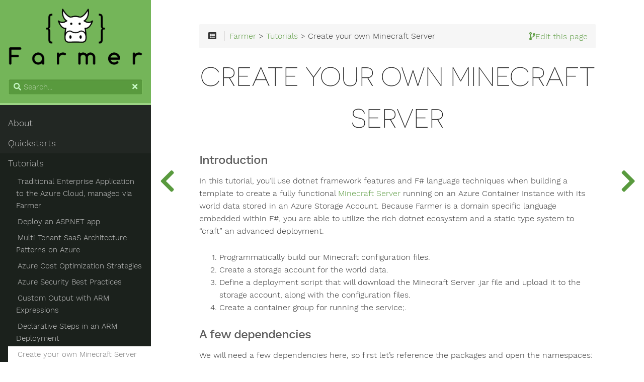

--- FILE ---
content_type: text/html; charset=utf-8
request_url: https://compositionalit.github.io/farmer/tutorials/minecraft-server-aci/
body_size: 10958
content:
<!doctype html><html lang=en class="js csstransforms3d"><head><meta charset=utf-8><meta name=viewport content="width=device-width,initial-scale=1"><meta name=generator content="Hugo 0.68.3"><meta name=description content="Farmer - Making repeatable Azure deployments easy!"><link rel=icon href=/farmer/images/farmer-favicon.png type=image/png><title>Create your own Minecraft Server :: Farmer</title><link href=/farmer/css/nucleus.css?1764939373 rel=stylesheet><link href=/farmer/css/fontawesome-all.min.css?1764939373 rel=stylesheet><link href=/farmer/css/hybrid.css?1764939373 rel=stylesheet><link href=/farmer/css/featherlight.min.css?1764939373 rel=stylesheet><link href=/farmer/css/perfect-scrollbar.min.css?1764939373 rel=stylesheet><link href=/farmer/css/auto-complete.css?1764939373 rel=stylesheet><link href=/farmer/css/atom-one-dark-reasonable.css?1764939373 rel=stylesheet><link href=/farmer/css/theme.css?1764939373 rel=stylesheet><link href=/farmer/css/hugo-theme.css?1764939373 rel=stylesheet><link href=/farmer/css/theme-green.css?1764939373 rel=stylesheet><script src=/farmer/js/jquery-3.3.1.min.js?1764939373></script><style>:root #header+#content>#left>#rlblock_left{display:none!important}</style></head><body data-url=/farmer/tutorials/minecraft-server-aci/><nav id=sidebar><div id=header-wrapper><div id=header><img src=/farmer/images/logo.png></div><div class=searchbox><label for=search-by><i class="fas fa-search"></i></label><input data-search-input id=search-by type=search placeholder=Search...>
<span data-search-clear><i class="fas fa-times"></i></span></div><script type=text/javascript src=/farmer/js/lunr.min.js?1764939373></script><script type=text/javascript src=/farmer/js/auto-complete.js?1764939373></script><script type=text/javascript>var baseurl="https:\/\/compositionalit.github.io\/farmer\/";</script><script type=text/javascript src=/farmer/js/search.js?1764939373></script></div><div class=highlightable><ul class=topics><li data-nav-id=/farmer/about/ title=About class=dd-item><a href=/farmer/about/>About</a></li><li data-nav-id=/farmer/quickstarts/ title=Quickstarts class=dd-item><a href=/farmer/quickstarts/>Quickstarts</a><ul><li data-nav-id=/farmer/quickstarts/quickstart-1/ title="Your first Farmer template" class=dd-item><a href=/farmer/quickstarts/quickstart-1/>Your first Farmer template</a></li><li data-nav-id=/farmer/quickstarts/quickstart-2/ title="Working with multiple resources" class=dd-item><a href=/farmer/quickstarts/quickstart-2/>Working with multiple resources</a></li><li data-nav-id=/farmer/quickstarts/quickstart-3/ title="Deploying to Azure" class=dd-item><a href=/farmer/quickstarts/quickstart-3/>Deploying to Azure</a></li><li data-nav-id=/farmer/quickstarts/template/ title="The Farmer .NET Template" class=dd-item><a href=/farmer/quickstarts/template/>The Farmer .NET Template</a></li></ul></li><li data-nav-id=/farmer/tutorials/ title=Tutorials class="dd-item
parent"><a href=/farmer/tutorials/>Tutorials</a><ul><li data-nav-id=/farmer/tutorials/traditional-ea/ title="Traditional Enterprise Application to the Azure Cloud, managed via Farmer" class=dd-item><a href=/farmer/tutorials/traditional-ea/>Traditional Enterprise Application to the Azure Cloud, managed via Farmer</a></li><li data-nav-id=/farmer/tutorials/webapp-deploy/ title="Deploy an ASP.NET app" class=dd-item><a href=/farmer/tutorials/webapp-deploy/>Deploy an ASP.NET app</a></li><li data-nav-id=/farmer/tutorials/multi-tenant-saas-architecture/ title="Multi-Tenant SaaS Architecture Patterns on Azure" class=dd-item><a href=/farmer/tutorials/multi-tenant-saas-architecture/>Multi-Tenant SaaS Architecture Patterns on Azure</a></li><li data-nav-id=/farmer/tutorials/azure-cost-optimization/ title="Azure Cost Optimization Strategies" class=dd-item><a href=/farmer/tutorials/azure-cost-optimization/>Azure Cost Optimization Strategies</a></li><li data-nav-id=/farmer/tutorials/azure-security-best-practices/ title="Azure Security Best Practices" class=dd-item><a href=/farmer/tutorials/azure-security-best-practices/>Azure Security Best Practices</a></li><li data-nav-id=/farmer/tutorials/custom-output/ title="Custom Output with ARM Expressions" class=dd-item><a href=/farmer/tutorials/custom-output/>Custom Output with ARM Expressions</a></li><li data-nav-id=/farmer/tutorials/keyvault-certs/ title="Declarative Steps in an ARM Deployment" class=dd-item><a href=/farmer/tutorials/keyvault-certs/>Declarative Steps in an ARM Deployment</a></li><li data-nav-id=/farmer/tutorials/minecraft-server-aci/ title="Create your own Minecraft Server" class="dd-item active"><a href=/farmer/tutorials/minecraft-server-aci/>Create your own Minecraft Server</a></li><li data-nav-id=/farmer/tutorials/aci-fsx/ title="F# Script in a Container Group" class=dd-item><a href=/farmer/tutorials/aci-fsx/>F# Script in a Container Group</a></li><li data-nav-id=/farmer/tutorials/cosmos-backed-webapp/ title="Cosmos-backed Web App" class=dd-item><a href=/farmer/tutorials/cosmos-backed-webapp/>Cosmos-backed Web App</a></li><li data-nav-id=/farmer/tutorials/multiple-web-apps/ title="Multiple web apps" class=dd-item><a href=/farmer/tutorials/multiple-web-apps/>Multiple web apps</a></li><li data-nav-id=/farmer/tutorials/serverless-etl/ title="Serverless ETL" class=dd-item><a href=/farmer/tutorials/serverless-etl/>Serverless ETL</a></li><li data-nav-id=/farmer/tutorials/web-storage-keyvault/ title="Web App Secrets with KeyVault" class=dd-item><a href=/farmer/tutorials/web-storage-keyvault/>Web App Secrets with KeyVault</a></li></ul></li><li data-nav-id=/farmer/api-overview/ title="API Overview" class=dd-item><a href=/farmer/api-overview/>API Overview</a><ul><li data-nav-id=/farmer/api-overview/template-generation/ title="Generating templates" class=dd-item><a href=/farmer/api-overview/template-generation/>Generating templates</a></li><li data-nav-id=/farmer/api-overview/expressions/ title="ARM Expressions" class=dd-item><a href=/farmer/api-overview/expressions/>ARM Expressions</a></li><li data-nav-id=/farmer/api-overview/parameters/ title="Parameters and Variables" class=dd-item><a href=/farmer/api-overview/parameters/>Parameters and Variables</a></li><li data-nav-id=/farmer/api-overview/basic-types/ title="Basic Types" class=dd-item><a href=/farmer/api-overview/basic-types/>Basic Types</a></li><li data-nav-id=/farmer/api-overview/dependencies/ title=Dependencies class=dd-item><a href=/farmer/api-overview/dependencies/>Dependencies</a></li><li data-nav-id=/farmer/api-overview/outputs/ title=Outputs class=dd-item><a href=/farmer/api-overview/outputs/>Outputs</a></li><li data-nav-id=/farmer/api-overview/resources/ title=Resources class=dd-item><a href=/farmer/api-overview/resources/>Resources</a><ul><li data-nav-id=/farmer/api-overview/resources/prometheus-rule-group/ title="Alert Management - Prometheus Rule Groups" class=dd-item><a href=/farmer/api-overview/resources/prometheus-rule-group/>Alert Management - Prometheus Rule Groups</a></li><li data-nav-id=/farmer/api-overview/resources/data-collection/ title="Azure Monitor - Data Collection" class=dd-item><a href=/farmer/api-overview/resources/data-collection/>Azure Monitor - Data Collection</a></li><li data-nav-id=/farmer/api-overview/resources/b2c-tenant/ title="B2C Tenant" class=dd-item><a href=/farmer/api-overview/resources/b2c-tenant/>B2C Tenant</a></li><li data-nav-id=/farmer/api-overview/resources/action-group/ title="App Insights - Action Group" class=dd-item><a href=/farmer/api-overview/resources/action-group/>App Insights - Action Group</a></li><li data-nav-id=/farmer/api-overview/resources/application-gateway/ title="Application Gateway" class=dd-item><a href=/farmer/api-overview/resources/application-gateway/>Application Gateway</a></li><li data-nav-id=/farmer/api-overview/resources/alert/ title="App Insights - Alerts" class=dd-item><a href=/farmer/api-overview/resources/alert/>App Insights - Alerts</a></li><li data-nav-id=/farmer/api-overview/resources/availability-tests/ title="App Insights - Availability Tests" class=dd-item><a href=/farmer/api-overview/resources/availability-tests/>App Insights - Availability Tests</a></li><li data-nav-id=/farmer/api-overview/resources/azure-firewall/ title="Azure Firewall" class=dd-item><a href=/farmer/api-overview/resources/azure-firewall/>Azure Firewall</a></li><li data-nav-id=/farmer/api-overview/resources/aks-cluster/ title="AKS Cluster" class=dd-item><a href=/farmer/api-overview/resources/aks-cluster/>AKS Cluster</a></li><li data-nav-id=/farmer/api-overview/resources/app-insights/ title="App Insights" class=dd-item><a href=/farmer/api-overview/resources/app-insights/>App Insights</a></li><li data-nav-id=/farmer/api-overview/resources/bing-search/ title="Bing Search" class=dd-item><a href=/farmer/api-overview/resources/bing-search/>Bing Search</a></li><li data-nav-id=/farmer/api-overview/resources/bastion-host/ title="Bastion Host" class=dd-item><a href=/farmer/api-overview/resources/bastion-host/>Bastion Host</a></li><li data-nav-id=/farmer/api-overview/resources/container-apps/ title="Container Apps" class=dd-item><a href=/farmer/api-overview/resources/container-apps/>Container Apps</a></li><li data-nav-id=/farmer/api-overview/resources/communication-services/ title="Communication Services" class=dd-item><a href=/farmer/api-overview/resources/communication-services/>Communication Services</a></li><li data-nav-id=/farmer/api-overview/resources/container-group/ title="Container Group" class=dd-item><a href=/farmer/api-overview/resources/container-group/>Container Group</a></li><li data-nav-id=/farmer/api-overview/resources/container-registry/ title="Container Registry" class=dd-item><a href=/farmer/api-overview/resources/container-registry/>Container Registry</a></li><li data-nav-id=/farmer/api-overview/resources/cognitive-services/ title="Cognitive Services" class=dd-item><a href=/farmer/api-overview/resources/cognitive-services/>Cognitive Services</a></li><li data-nav-id=/farmer/api-overview/resources/cosmos-db/ title="Cosmos DB" class=dd-item><a href=/farmer/api-overview/resources/cosmos-db/>Cosmos DB</a></li><li data-nav-id=/farmer/api-overview/resources/cdn/ title=CDN class=dd-item><a href=/farmer/api-overview/resources/cdn/>CDN</a></li><li data-nav-id=/farmer/api-overview/resources/dns-resolver/ title="DNS Resolver" class=dd-item><a href=/farmer/api-overview/resources/dns-resolver/>DNS Resolver</a></li><li data-nav-id=/farmer/api-overview/resources/dashboard/ title=Dashboard class=dd-item><a href=/farmer/api-overview/resources/dashboard/>Dashboard</a></li><li data-nav-id=/farmer/api-overview/resources/databricks-workspace/ title="Databricks Workspace" class=dd-item><a href=/farmer/api-overview/resources/databricks-workspace/>Databricks Workspace</a></li><li data-nav-id=/farmer/api-overview/resources/deployment-script/ title="Deployment Script" class=dd-item><a href=/farmer/api-overview/resources/deployment-script/>Deployment Script</a></li><li data-nav-id=/farmer/api-overview/resources/dns/ title="DNS Zone" class=dd-item><a href=/farmer/api-overview/resources/dns/>DNS Zone</a></li><li data-nav-id=/farmer/api-overview/resources/data-lake/ title="Data Lake" class=dd-item><a href=/farmer/api-overview/resources/data-lake/>Data Lake</a></li><li data-nav-id=/farmer/api-overview/resources/diagnosticsetting/ title="Diagnostic Settings" class=dd-item><a href=/farmer/api-overview/resources/diagnosticsetting/>Diagnostic Settings</a></li><li data-nav-id=/farmer/api-overview/resources/dedicated-hosts/ title="Dedicated Hosts" class=dd-item><a href=/farmer/api-overview/resources/dedicated-hosts/>Dedicated Hosts</a></li><li data-nav-id=/farmer/api-overview/resources/route-tables/ title="Route Tables" class=dd-item><a href=/farmer/api-overview/resources/route-tables/>Route Tables</a></li><li data-nav-id=/farmer/api-overview/resources/nat-gateway/ title="NAT Gateway" class=dd-item><a href=/farmer/api-overview/resources/nat-gateway/>NAT Gateway</a></li><li data-nav-id=/farmer/api-overview/resources/event-grid/ title="Event Grid" class=dd-item><a href=/farmer/api-overview/resources/event-grid/>Event Grid</a></li><li data-nav-id=/farmer/api-overview/resources/express-route/ title=ExpressRoute class=dd-item><a href=/farmer/api-overview/resources/express-route/>ExpressRoute</a></li><li data-nav-id=/farmer/api-overview/resources/event-hub/ title="Event Hub" class=dd-item><a href=/farmer/api-overview/resources/event-hub/>Event Hub</a></li><li data-nav-id=/farmer/api-overview/resources/network-interface/ title="Network Interface" class=dd-item><a href=/farmer/api-overview/resources/network-interface/>Network Interface</a></li><li data-nav-id=/farmer/api-overview/resources/route-server/ title="Route Server" class=dd-item><a href=/farmer/api-overview/resources/route-server/>Route Server</a></li><li data-nav-id=/farmer/api-overview/resources/functions/ title=Functions class=dd-item><a href=/farmer/api-overview/resources/functions/>Functions</a></li><li data-nav-id=/farmer/api-overview/resources/iot-hub/ title="IOT Hub" class=dd-item><a href=/farmer/api-overview/resources/iot-hub/>IOT Hub</a></li><li data-nav-id=/farmer/api-overview/resources/gallery/ title=Gallery class=dd-item><a href=/farmer/api-overview/resources/gallery/>Gallery</a></li><li data-nav-id=/farmer/api-overview/resources/image-template/ title="Image Template" class=dd-item><a href=/farmer/api-overview/resources/image-template/>Image Template</a></li><li data-nav-id=/farmer/api-overview/resources/keyvault/ title="Key Vault" class=dd-item><a href=/farmer/api-overview/resources/keyvault/>Key Vault</a></li><li data-nav-id=/farmer/api-overview/resources/private-endpoint/ title="Private Endpoint" class=dd-item><a href=/farmer/api-overview/resources/private-endpoint/>Private Endpoint</a></li><li data-nav-id=/farmer/api-overview/resources/private-link-service/ title="Private Link Service" class=dd-item><a href=/farmer/api-overview/resources/private-link-service/>Private Link Service</a></li><li data-nav-id=/farmer/api-overview/resources/logic-apps/ title="Logic Apps" class=dd-item><a href=/farmer/api-overview/resources/logic-apps/>Logic Apps</a></li><li data-nav-id=/farmer/api-overview/resources/load-balancer/ title="Load Balancer" class=dd-item><a href=/farmer/api-overview/resources/load-balancer/>Load Balancer</a></li><li data-nav-id=/farmer/api-overview/resources/loganalytics/ title="Log Analytics" class=dd-item><a href=/farmer/api-overview/resources/loganalytics/>Log Analytics</a></li><li data-nav-id=/farmer/api-overview/resources/managed-identity/ title="Managed Identity" class=dd-item><a href=/farmer/api-overview/resources/managed-identity/>Managed Identity</a></li><li data-nav-id=/farmer/api-overview/resources/maps/ title=Maps class=dd-item><a href=/farmer/api-overview/resources/maps/>Maps</a></li><li data-nav-id=/farmer/api-overview/resources/nsg/ title="Network Security Group" class=dd-item><a href=/farmer/api-overview/resources/nsg/>Network Security Group</a></li><li data-nav-id=/farmer/api-overview/resources/operations-management/ title="Operations Management" class=dd-item><a href=/farmer/api-overview/resources/operations-management/>Operations Management</a></li><li data-nav-id=/farmer/api-overview/resources/postgresql/ title=PostgreSQL class=dd-item><a href=/farmer/api-overview/resources/postgresql/>PostgreSQL</a></li><li data-nav-id=/farmer/api-overview/resources/redis/ title="Redis Cache" class=dd-item><a href=/farmer/api-overview/resources/redis/>Redis Cache</a></li><li data-nav-id=/farmer/api-overview/resources/resource-group/ title="Resource Group" class=dd-item><a href=/farmer/api-overview/resources/resource-group/>Resource Group</a></li><li data-nav-id=/farmer/api-overview/resources/signalr/ title=SignalR class=dd-item><a href=/farmer/api-overview/resources/signalr/>SignalR</a></li><li data-nav-id=/farmer/api-overview/resources/search/ title=Search class=dd-item><a href=/farmer/api-overview/resources/search/>Search</a></li><li data-nav-id=/farmer/api-overview/resources/service-bus/ title="Service Bus" class=dd-item><a href=/farmer/api-overview/resources/service-bus/>Service Bus</a></li><li data-nav-id=/farmer/api-overview/resources/sql/ title="SQL Azure" class=dd-item><a href=/farmer/api-overview/resources/sql/>SQL Azure</a></li><li data-nav-id=/farmer/api-overview/resources/static-web-app/ title="Static Web Apps" class=dd-item><a href=/farmer/api-overview/resources/static-web-app/>Static Web Apps</a></li><li data-nav-id=/farmer/api-overview/resources/storage-account/ title="Storage Account" class=dd-item><a href=/farmer/api-overview/resources/storage-account/>Storage Account</a></li><li data-nav-id=/farmer/api-overview/resources/traffic-manager/ title="Traffic Manager" class=dd-item><a href=/farmer/api-overview/resources/traffic-manager/>Traffic Manager</a></li><li data-nav-id=/farmer/api-overview/resources/virtual-machine/ title="Virtual Machine" class=dd-item><a href=/farmer/api-overview/resources/virtual-machine/>Virtual Machine</a></li><li data-nav-id=/farmer/api-overview/resources/virtual-hub/ title="Virtual Hub" class=dd-item><a href=/farmer/api-overview/resources/virtual-hub/>Virtual Hub</a></li><li data-nav-id=/farmer/api-overview/resources/vnet/ title="Virtual Network" class=dd-item><a href=/farmer/api-overview/resources/vnet/>Virtual Network</a></li><li data-nav-id=/farmer/api-overview/resources/virtual-wan/ title="Virtual WAN" class=dd-item><a href=/farmer/api-overview/resources/virtual-wan/>Virtual WAN</a></li><li data-nav-id=/farmer/api-overview/resources/vnet-gateway/ title="Virtual Network Gateway" class=dd-item><a href=/farmer/api-overview/resources/vnet-gateway/>Virtual Network Gateway</a></li><li data-nav-id=/farmer/api-overview/resources/vm-scale-set/ title="Virtual Machine Scale Set" class=dd-item><a href=/farmer/api-overview/resources/vm-scale-set/>Virtual Machine Scale Set</a></li><li data-nav-id=/farmer/api-overview/resources/disk/ title=Disk class=dd-item><a href=/farmer/api-overview/resources/disk/>Disk</a></li><li data-nav-id=/farmer/api-overview/resources/web-app/ title="Web App" class=dd-item><a href=/farmer/api-overview/resources/web-app/>Web App</a></li><li data-nav-id=/farmer/api-overview/resources/autoscale-settings/ title="Autoscale Settings" class=dd-item><a href=/farmer/api-overview/resources/autoscale-settings/>Autoscale Settings</a></li></ul></li></ul></li><li data-nav-id=/farmer/arm-vs-farmer/ title="Farmer and ARM" class=dd-item><a href=/farmer/arm-vs-farmer/>Farmer and ARM</a></li><li data-nav-id=/farmer/deployment-guidance/ title="Deployment Guidance" class=dd-item><a href=/farmer/deployment-guidance/>Deployment Guidance</a></li><li data-nav-id=/farmer/support/ title="Commercial Support" class=dd-item><a href=/farmer/support/>Commercial Support</a></li><li data-nav-id=/farmer/testimonials/ title=Testimonials class=dd-item><a href=/farmer/testimonials/>Testimonials</a></li><li data-nav-id=/farmer/links/ title=Links class=dd-item><a href=/farmer/links/>Links</a></li><li data-nav-id=/farmer/contributing/ title=Contributing class=dd-item><a href=/farmer/contributing/>Contributing</a><ul><li data-nav-id=/farmer/contributing/arm-basics/ title="ARM Basics" class=dd-item><a href=/farmer/contributing/arm-basics/>ARM Basics</a></li><li data-nav-id=/farmer/contributing/outputs-and-expressions/ title="Outputs and ARM Expressions" class=dd-item><a href=/farmer/contributing/outputs-and-expressions/>Outputs and ARM Expressions</a></li><li data-nav-id=/farmer/contributing/create-pull-requests/ title="Creating Pull Requests" class=dd-item><a href=/farmer/contributing/create-pull-requests/>Creating Pull Requests</a></li><li data-nav-id=/farmer/contributing/adding-resources/ title="Supporting a new ARM Resource" class=dd-item><a href=/farmer/contributing/adding-resources/>Supporting a new ARM Resource</a><ul><li data-nav-id=/farmer/contributing/adding-resources/1-the-farmer-pipline/ title="1. The Farmer Pipeline" class=dd-item><a href=/farmer/contributing/adding-resources/1-the-farmer-pipline/>1. The Farmer Pipeline</a></li><li data-nav-id=/farmer/contributing/adding-resources/2-iarm-resource/ title="2. The IArmResource" class=dd-item><a href=/farmer/contributing/adding-resources/2-iarm-resource/>2. The IArmResource</a></li><li data-nav-id=/farmer/contributing/adding-resources/3-ibuilder/ title="3. The IBuilder interface" class=dd-item><a href=/farmer/contributing/adding-resources/3-ibuilder/>3. The IBuilder interface</a></li><li data-nav-id=/farmer/contributing/adding-resources/4-creating-builder-syntax/ title="4. Providing Builder syntax" class=dd-item><a href=/farmer/contributing/adding-resources/4-creating-builder-syntax/>4. Providing Builder syntax</a></li><li data-nav-id=/farmer/contributing/adding-resources/5-unit-testing/ title="5. Unit Testing" class=dd-item><a href=/farmer/contributing/adding-resources/5-unit-testing/>5. Unit Testing</a></li></ul></li></ul></li><li data-nav-id=/farmer/faq/ title=FAQs class=dd-item><a href=/farmer/faq/>FAQs</a></li></ul><section id=shortcuts><h3>More</h3><ul><li><a class=padding href=https://github.com/compositionalit/farmer><i class="fab fa-fw fa-github"></i>GitHub repo</a></li><li><a class=padding href=https://www.nuget.org/packages/Farmer/><i class="fab fa-fw fa-microsoft"></i>Nuget</a></li><li><a class=padding href=https://compositional-it.com><img src=/farmer/images/cit.png></img> Compositional IT</a></li></ul></section><section id=footer></section></div></nav><section id=body><div id=overlay></div><div class="padding highlightable"><div><div id=top-bar><div id=top-github-link><a class=github-link title="Edit this page" href=https://github.com/CompositionalIT/farmer/tree/master/docs/content/tutorials/minecraft-server-aci.md target=blank><i class="fas fa-code-branch"></i><span id=top-github-link-text>Edit this page</span></a></div><div id=breadcrumbs itemscope itemtype=http://data-vocabulary.org/Breadcrumb><span id=sidebar-toggle-span><a href=# id=sidebar-toggle data-sidebar-toggle><i class="fas fa-bars"></i></a></span><span id=toc-menu><i class="fas fa-list-alt"></i></span><span class=links><a href=/farmer/>Farmer</a> > <a href=/farmer/tutorials/>Tutorials</a> > Create your own Minecraft Server</span></div><div class=progress><div class=wrapper><nav id=TableOfContents><ul><li><ul><li></li></ul></li></ul></nav></div></div></div></div><div id=head-tags></div><div id=body-inner><h1>Create your own Minecraft Server</h1><h4 id=introduction>Introduction</h4><p>In this tutorial, you&rsquo;ll use dotnet framework features and F# language techniques when building a template to create a fully functional <a href=https://www.minecraft.net>Minecraft Server</a> running on an Azure Container Instance with its world data stored in an Azure Storage Account. Because Farmer is a domain specific language embedded within F#, you are able to utilize the rich dotnet ecosystem and a static type system to &ldquo;craft&rdquo; an advanced deployment.</p><ol><li>Programmatically build our Minecraft configuration files.</li><li>Create a storage account for the world data.</li><li>Define a deployment script that will download the Minecraft Server .jar file and upload it to the storage account, along with the configuration files.</li><li>Create a container group for running the service;.</li></ol><h4 id=a-few-dependencies>A few dependencies</h4><p>We will need a few dependencies here, so first let&rsquo;s reference the packages and open the namespaces:</p><ul><li>Farmer - for building that Azure resources and deployment template.</li><li>MinecraftConfig - for building the server configuration files.</li><li>FSharp.Data - for scraping the server download page for the current version of the server .jar file.</li></ul><div class=highlight><pre style=color:#f8f8f2;background-color:#272822;-moz-tab-size:4;-o-tab-size:4;tab-size:4><code class=language-fsharp data-lang=fsharp><span style=color:#f92672>#</span>r <span style=color:#e6db74>&#34;nuget: Farmer&#34;</span>
<span style=color:#f92672>#</span>r <span style=color:#e6db74>&#34;nuget: MinecraftConfig&#34;</span>
<span style=color:#f92672>#</span>r <span style=color:#e6db74>&#34;nuget: FSharp.Data&#34;</span>

<span style=color:#66d9ef>open</span> System
<span style=color:#66d9ef>open</span> Farmer
<span style=color:#66d9ef>open</span> Farmer.Builders
<span style=color:#66d9ef>open</span> FSharp.Data
<span style=color:#66d9ef>open</span> MinecraftConfig
</code></pre></div><h4 id=building-the-minecraft-server-configuration-files>Building the Minecraft server configuration files</h4><p>Deploying infrastructure often also means building configuration files, and Minecraft is no different. There are four critical files for a server:</p><ul><li>ops.json - this includes the list of operators that can manage the server.</li><li>whitelist.json - this includes a list of gamers who are allowed to use the server.</li><li>eula.txt - this indicates that you&rsquo;ve accepted the <a href=https://www.minecraft.net/en-us/eula/>End User License Agreement</a> for running a Minecraft Server, and you should read this since downloading and using the game implies you agree with it.</li><li>server.properties - the server is a Java application, and this is the configuration for the application itself.</li></ul><p>First we build a list of users that we will allow on our server. We&rsquo;ll use this list to build both the ops.json (operators) and whitelist.json (allowed gamers), so we will indicate which ones are operators.</p><div class=highlight><pre style=color:#f8f8f2;background-color:#272822;-moz-tab-size:4;-o-tab-size:4;tab-size:4><code class=language-fsharp data-lang=fsharp><span style=color:#66d9ef>let</span> operator <span style=color:#f92672>=</span> <span style=color:#66d9ef>true</span>
<span style=color:#e6db74>/// Our list of Minecraft users - their username, uuid, and whether or not they are an operator.
</span><span style=color:#e6db74></span><span style=color:#66d9ef>let</span> minecrafters <span style=color:#f92672>=</span> <span style=color:#f92672>[</span>
        <span style=color:#e6db74>&#34;McUser1&#34;</span><span style=color:#f92672>,</span> <span style=color:#e6db74>&#34;a6a66bfb-6ff7-46e3-981e-518e6a3f0e71&#34;</span><span style=color:#f92672>,</span> operator
        <span style=color:#e6db74>&#34;McUser2&#34;</span><span style=color:#f92672>,</span> <span style=color:#e6db74>&#34;d3f2e456-d6a4-47ac-a7f0-41a4dc8ed156&#34;</span><span style=color:#f92672>,</span> <span style=color:#f92672>not</span> operator
        <span style=color:#e6db74>&#34;McUser3&#34;</span><span style=color:#f92672>,</span> <span style=color:#e6db74>&#34;ceb50330-681a-4d9d-8e84-f76133d0fd28&#34;</span><span style=color:#f92672>,</span> <span style=color:#f92672>not</span> operator
    <span style=color:#f92672>]</span>
</code></pre></div><p>Now we build the whitelist.json and ops.json files - the MinecraftConfig application handles formatting the configuration file, we just need to map from our list of <code>minecrafters</code> to the lists of the records for the whitelist and the operator. <code>whitelist</code> holds the contents of our whitelist.json file, and <code>ops</code> hosts the contents of the ops.json file. We will write use those later.</p><div class=highlight><pre style=color:#f8f8f2;background-color:#272822;-moz-tab-size:4;-o-tab-size:4;tab-size:4><code class=language-fsharp data-lang=fsharp><span style=color:#e6db74>/// Let&#39;s allow our list of minecrafters on the whitelist.
</span><span style=color:#e6db74></span><span style=color:#66d9ef>let</span> whitelist <span style=color:#f92672>=</span>
    minecrafters
    <span style=color:#f92672>|&gt;</span> List.map <span style=color:#f92672>(</span><span style=color:#66d9ef>fun</span> <span style=color:#f92672>(</span>name<span style=color:#f92672>,</span> uuid<span style=color:#f92672>,</span> <span style=color:#f92672>_)</span> <span style=color:#f92672>-&gt;</span> <span style=color:#f92672>{</span> Name<span style=color:#f92672>=</span>name<span style=color:#f92672>;</span> Uuid<span style=color:#f92672>=</span>uuid <span style=color:#f92672>})</span>
    <span style=color:#f92672>|&gt;</span> Whitelist.format

<span style=color:#e6db74>/// Filter the minecrafters that aren&#39;t operators.
</span><span style=color:#e6db74></span><span style=color:#66d9ef>let</span> ops <span style=color:#f92672>=</span>
    minecrafters
    <span style=color:#f92672>|&gt;</span> List.filter <span style=color:#f92672>(</span><span style=color:#66d9ef>fun</span> <span style=color:#f92672>(_,</span> <span style=color:#f92672>_,</span> op<span style=color:#f92672>)</span> <span style=color:#f92672>-&gt;</span> op<span style=color:#f92672>)</span> <span style=color:#75715e>// Filter anyone that isn&#39;t an operator
</span><span style=color:#75715e></span>    <span style=color:#f92672>|&gt;</span> List.map <span style=color:#f92672>(</span><span style=color:#66d9ef>fun</span> <span style=color:#f92672>(</span>name<span style=color:#f92672>,</span> uuid<span style=color:#f92672>,</span> <span style=color:#f92672>_)</span> <span style=color:#f92672>-&gt;</span> <span style=color:#f92672>{</span> Name<span style=color:#f92672>=</span>name<span style=color:#f92672>;</span> Level<span style=color:#f92672>=</span>OperatorLevel.Level4<span style=color:#f92672>;</span> Uuid<span style=color:#f92672>=</span>uuid <span style=color:#f92672>})</span>
    <span style=color:#f92672>|&gt;</span> Ops.format
</code></pre></div><p>And we can generate an accepted EULA, storing this content in <code>eula</code>.</p><div class=highlight><pre style=color:#f8f8f2;background-color:#272822;-moz-tab-size:4;-o-tab-size:4;tab-size:4><code class=language-fsharp data-lang=fsharp><span style=color:#e6db74>/// And accept the EULA.
</span><span style=color:#e6db74></span><span style=color:#66d9ef>let</span> eula <span style=color:#f92672>=</span> Eula.format <span style=color:#66d9ef>true</span>
</code></pre></div><p>Now we need a few properties that are used both for the server.properties and for the resulting infrastructure. The <code>worldName</code> tells Minecraft where to store the world data. Since this will be mounted to an Azure Storage File share, we create a binding for it to make sure the name we use in the server.properties file matches what we use in the storage account.</p><p>The same is true for the <code>serverPort</code>, which is both used in the server.properties file and must be exposed publicly on the Azure Container Group.</p><p>The name of the storage account is used in three places: the storage account itself, in the deployment script that will upload files to the storage account, and in the container group that will mount a volume from it. The <code>storageAccountName</code> can be referenced in all three uses.</p><div class=highlight><pre style=color:#f8f8f2;background-color:#272822;-moz-tab-size:4;-o-tab-size:4;tab-size:4><code class=language-fsharp data-lang=fsharp><span style=color:#e6db74>/// Add bindings for fields that are referenced in a few places
</span><span style=color:#e6db74>/// Name of the share for the world.
</span><span style=color:#e6db74></span><span style=color:#66d9ef>let</span> worldName <span style=color:#f92672>=</span> <span style=color:#e6db74>&#34;world1&#34;</span>
<span style=color:#e6db74>/// Port for this world
</span><span style=color:#e6db74></span><span style=color:#66d9ef>let</span> serverPort <span style=color:#f92672>=</span> 25565
<span style=color:#e6db74>/// Storage account name
</span><span style=color:#e6db74></span><span style=color:#66d9ef>let</span> storageAccountName <span style=color:#f92672>=</span> <span style=color:#e6db74>&#34;mcworlddata&#34;</span>
</code></pre></div><p>And now we create the server.properties file, storing it in <code>serverProperties</code>. With that, we completed generating all of the configuration files for the server and can move on to defining and deploying the infrastructure.</p><div class=highlight><pre style=color:#f8f8f2;background-color:#272822;-moz-tab-size:4;-o-tab-size:4;tab-size:4><code class=language-fsharp data-lang=fsharp><span style=color:#e6db74>/// Write the customized server properties.
</span><span style=color:#e6db74></span><span style=color:#66d9ef>let</span> serverProperties <span style=color:#f92672>=</span>
    <span style=color:#f92672>[</span>
        ServerPort serverPort
        RconPort <span style=color:#f92672>(</span>serverPort <span style=color:#f92672>+</span> 10<span style=color:#f92672>)</span>
        EnforceWhitelist <span style=color:#66d9ef>true</span>
        WhiteList <span style=color:#66d9ef>true</span>
        Motd <span style=color:#e6db74>&#34;Azure Minecraft Server&#34;</span>
        LevelName worldName
        Gamemode <span style=color:#e6db74>&#34;survival&#34;</span>
    <span style=color:#f92672>]</span>
    <span style=color:#f92672>|&gt;</span> ServerProperties.format
</code></pre></div><h4 id=creating-the-storage-account>Creating the Storage Account</h4><p>A Minecraft server stores some data for the world that is generated, and people play in. That data, along with the configuration files, is stored in a directory that must be accessible to the server. Azure Container Groups are able to attach an Azure Storage Account File share as a volume, so we will create a storage account with a file share.</p><div class=highlight><pre style=color:#f8f8f2;background-color:#272822;-moz-tab-size:4;-o-tab-size:4;tab-size:4><code class=language-fsharp data-lang=fsharp><span style=color:#e6db74>/// A storage account, with a file share for the server config and world data.
</span><span style=color:#e6db74></span><span style=color:#66d9ef>let</span> serverStorage <span style=color:#f92672>=</span> storageAccount <span style=color:#f92672>{</span>
    name storageAccountName
    sku Storage.Sku.Standard_LRS
    add_file_share_with_quota worldName 5<span style=color:#f92672>&lt;</span>Gb<span style=color:#f92672>&gt;</span>
<span style=color:#f92672>}</span>
</code></pre></div><h4 id=defining-the-deployment-script>Defining the Deployment Script</h4><p>There are some deployment orchestration tasks that cannot be fully represented by Azure resources, but we need ARM to carry them out for us. We can use <code>deploymentScripts</code> as an Azure resource to represent script execution. This allows us to specify orchestration properties, such as that ARM should execute this deployment script <em>after</em> the storage account is deployed.</p><p>The script itself runs in a temporary container that has the Azure CLI ready and authenticated with a user that has the &ldquo;Contributor&rdquo; role over everything in this deployment. This is helpful because it means our script runs as a user that can access the storage account to upload content.</p><p>We need this deployment script to do three things:</p><ol><li>Copy the configuration files to the storage account.</li><li>Download the current server.jar to the script container&rsquo;s temporary storage.</li><li>Upload the server.jar to the storage account.</li></ol><h5 id=embedding-configuration-files>Embedding Configuration Files</h5><p>First, we will tackle the configuration files. We are going to use F# to generate the CLI script, so we can actually embed these in the deployment script itself. To avoid any trouble with escaping characters for our script, we will encode all of the configuration files as base64 strings when we build the script, and then the script will decode the base64 data and write files out to the container file system where the Azure CLI can upload them.</p><ol><li>Convert each configuration file to base64.</li><li>Embed in shell script run by deployment.</li><li>When the deployment script runs, it will decode and save as files.</li><li>And then it will use <code>az storage file upload</code> to transfer them to the storage account.</li></ol><div class=highlight><pre style=color:#f8f8f2;background-color:#272822;-moz-tab-size:4;-o-tab-size:4;tab-size:4><code class=language-fsharp data-lang=fsharp><span style=color:#e6db74>/// A deployment script to create the config in the file share.
</span><span style=color:#e6db74></span><span style=color:#66d9ef>let</span> deployConfig <span style=color:#f92672>=</span>
    <span style=color:#75715e>// Helper function to base64 encode the files for embedding them in the
</span><span style=color:#75715e></span>    <span style=color:#75715e>// deployment script.
</span><span style=color:#75715e></span>    <span style=color:#66d9ef>let</span> b64 <span style=color:#f92672>(</span>s<span style=color:#f92672>:</span><span style=color:#66d9ef>string</span><span style=color:#f92672>)</span> <span style=color:#f92672>=</span>
        s <span style=color:#f92672>|&gt;</span> System.Text.Encoding.UTF8.GetBytes <span style=color:#f92672>|&gt;</span> Convert.ToBase64String

    <span style=color:#75715e>// Build a script that embeds the content of these files, writes to the
</span><span style=color:#75715e></span>    <span style=color:#75715e>// deploymentScript instance and then copies
</span><span style=color:#75715e></span>    <span style=color:#75715e>// to the storageAccount file share. We will include the contents of these
</span><span style=color:#75715e></span>    <span style=color:#75715e>// files as base64 encoded strings so there is no need to worry about
</span><span style=color:#75715e></span>    <span style=color:#75715e>// special characters in the embedded script.
</span><span style=color:#75715e></span>    <span style=color:#66d9ef>let</span> uploadConfig <span style=color:#f92672>=</span>
        <span style=color:#f92672>[</span>
            whitelist<span style=color:#f92672>,</span> Whitelist.Filename
            ops<span style=color:#f92672>,</span> Ops.Filename
            eula<span style=color:#f92672>,</span> Eula.Filename
            serverProperties<span style=color:#f92672>,</span> ServerProperties.Filename
        <span style=color:#f92672>]</span>
        <span style=color:#f92672>|&gt;</span> List.map <span style=color:#f92672>(</span><span style=color:#66d9ef>fun</span> <span style=color:#f92672>(</span>content<span style=color:#f92672>,</span> filename<span style=color:#f92672>)</span> <span style=color:#f92672>-&gt;</span>
                     <span style=color:#f92672>$</span><span style=color:#e6db74>&#34;echo {b64 content} | base64 -d &gt; {filename} &amp;&amp; az storage file upload --account-name {storageAccountName} --share-name {worldName} --source {filename}&#34;</span><span style=color:#f92672>)</span>

</code></pre></div><p>That seemed a bit complicated, but using the best of both F# and the Azure CLI, the actual code to do this is minimal. The <code>b64</code> function converts any string you give it to bytes, and then base64 encodes those bytes into a string we can embed in the script.</p><p>Next, we have a list that contains the contents of each configuration file paired with the filename we need to write. We map each of those items to an interpolated string, which is where F# can execute little bits of code when building the string. Within the interpolated string, we call the <code>b64</code> function to encode the contents of each file, which is what <code>$"echo {b64 content}"</code> does. When the script executes, it will pass that string into <code>base64 -d</code> which decides the base64 back into bytes that are written to a file. After each file is written, it&rsquo;s uploaded with <code>az storage file upload</code> which again uses interpolated string values to get the <code>storageAccountName</code>, <code>worldName</code>, and <code>filename</code> values.</p><h5 id=deploying-the-server-software>Deploying the Server Software</h5><p>Having embedded the configuration files, now we need to add a line to the script to download the Minecraft server.jar and upload it as well. Whenever a new Minecraft Server is released, they update this page with a link that is named for the server version.</p><p>Without F#, we would probably stop here and just use the link for whatever version is out today. But F# has nice toys for reading and exploring data, like FSharp.Data which can parse HTML files, so we&rsquo;re only a few lines away from scraping the download page for the link to the current version.</p><p>When this F# code is executed to build the ARM template, it will load the Download page, find the link starting with <code>minecraft_server</code>, and copy the URL from the <code>href</code> on that link. We will embed that URL into our deployment script as a parameter to a <code>curl</code> call, which will download the file before calling <code>az storage file upload</code> to copy the file to the storage account.</p><div class=highlight><pre style=color:#f8f8f2;background-color:#272822;-moz-tab-size:4;-o-tab-size:4;tab-size:4><code class=language-fsharp data-lang=fsharp>    <span style=color:#e6db74>/// The script will also need to download the server.jar and upload it.
</span><span style=color:#e6db74></span>    <span style=color:#66d9ef>let</span> uploadServerJar <span style=color:#f92672>=</span>
        <span style=color:#66d9ef>let</span> results <span style=color:#f92672>=</span> HtmlDocument.Load <span style=color:#e6db74>&#34;https://www.minecraft.net/en-us/download/server&#34;</span>
        <span style=color:#75715e>// Scrape for anchor tags from this download page.
</span><span style=color:#75715e></span>        results<span style=color:#f92672>.</span>Descendants <span style=color:#f92672>[</span><span style=color:#e6db74>&#34;a&#34;</span><span style=color:#f92672>]</span>
        <span style=color:#75715e>// where the inner text contains &#34;minecraft_server&#34; since that&#39;s what is
</span><span style=color:#75715e></span>        <span style=color:#75715e>// displayed on that link
</span><span style=color:#75715e></span>        <span style=color:#f92672>|&gt;</span> Seq.filter <span style=color:#f92672>(</span><span style=color:#66d9ef>fun</span> <span style=color:#f92672>(</span>x<span style=color:#f92672>:</span>HtmlNode<span style=color:#f92672>)</span> <span style=color:#f92672>-&gt;</span> x<span style=color:#f92672>.</span>InnerText()<span style=color:#f92672>.</span>StartsWith <span style=color:#e6db74>&#34;minecraft_server&#34;</span><span style=color:#f92672>)</span>
        <span style=color:#75715e>// And choose the &#34;href&#34; attribute if present
</span><span style=color:#75715e></span>        <span style=color:#f92672>|&gt;</span> Seq.choose<span style=color:#f92672>(</span><span style=color:#66d9ef>fun</span> <span style=color:#f92672>(</span>x<span style=color:#f92672>:</span>HtmlNode<span style=color:#f92672>)</span> <span style=color:#f92672>-&gt;</span> x<span style=color:#f92672>.</span>TryGetAttribute<span style=color:#f92672>(</span><span style=color:#e6db74>&#34;href&#34;</span><span style=color:#f92672>)</span> <span style=color:#f92672>|&gt;</span> Option.map<span style=color:#f92672>(</span><span style=color:#66d9ef>fun</span> <span style=color:#f92672>(</span>a<span style=color:#f92672>:</span>HtmlAttribute<span style=color:#f92672>)</span> <span style=color:#f92672>-&gt;</span> a<span style=color:#f92672>.</span>Value()<span style=color:#f92672>))</span>
        <span style=color:#f92672>|&gt;</span> Seq.head <span style=color:#75715e>// If it wasn&#39;t found, we&#39;ll get an error here.
</span><span style=color:#75715e></span>        <span style=color:#f92672>|&gt;</span> <span style=color:#f92672>(</span><span style=color:#66d9ef>fun</span> url <span style=color:#f92672>-&gt;</span> <span style=color:#f92672>$</span><span style=color:#e6db74>&#34;curl -O {url} &amp;&amp; az storage file upload --account-name {storageAccountName} --share-name {worldName} --source server.jar&#34;</span><span style=color:#f92672>)</span>
</code></pre></div><p>Now we have two lists:</p><ul><li><code>uploadConfig</code> is a list of the four lines of <code>bash</code> that will decode and then upload the configuration files to the storage account.</li><li><code>uploadServerJar</code> is a line of <code>bash</code> to download the server software and upload it to the storage account.</li></ul><p>We concat those lines together with a semicolon <code>;</code> to break up our commands, and we have a full script we can run. The <code>deploymentScript</code> resource itself is fairly simple, and we use <code>depends_on serverStorage</code> to make sure this only runs <em>after</em> our storage account is deployed.</p><div class=highlight><pre style=color:#f8f8f2;background-color:#272822;-moz-tab-size:4;-o-tab-size:4;tab-size:4><code class=language-fsharp data-lang=fsharp>    <span style=color:#66d9ef>let</span> scriptSource <span style=color:#f92672>=</span>
        uploadServerJar <span style=color:#f92672>::</span> uploadConfig
        <span style=color:#f92672>|&gt;</span> List.rev <span style=color:#75715e>// do the server upload last so it won&#39;t start until the configs are in place.
</span><span style=color:#75715e></span>        <span style=color:#f92672>|&gt;</span> String.concat <span style=color:#e6db74>&#34;; &#34;</span>

    deploymentScript <span style=color:#f92672>{</span>
        name <span style=color:#e6db74>&#34;deployMinecraftConfig&#34;</span>
        <span style=color:#75715e>// Depend on the storage account so this won&#39;t run until it&#39;s there.
</span><span style=color:#75715e></span>        depends_on serverStorage
        script_content scriptSource
        force_update
    <span style=color:#f92672>}</span>
</code></pre></div><h4 id=creating-the-container-instance>Creating the Container Instance</h4><p>The container instance runs a Java Runtime Environmennt, giving it enough CPU and memory for a small server with a few players. It has a volume mounted to the Azure Storage Account File share where the configuration files and server.jar are uploaded.</p><p>The <code>containerGroup</code> has a dependency on the <code>storageAccount</code> so it won&rsquo;t be deployed until the storageAccount is deployed. There is a bit of a race condition since the container group could be deployed and start before the <code>deploymentScript</code> uploads the server.jar and configuration files. To prevent this issue the container runs a <code>while</code> loop in <code>bash</code> until the server starts successfully.</p><div class=highlight><pre style=color:#f8f8f2;background-color:#272822;-moz-tab-size:4;-o-tab-size:4;tab-size:4><code class=language-fsharp data-lang=fsharp><span style=color:#66d9ef>let</span> serverContainer <span style=color:#f92672>=</span> containerGroup <span style=color:#f92672>{</span>
    name <span style=color:#e6db74>&#34;minecraft-server&#34;</span>
    public_dns <span style=color:#e6db74>&#34;azmcworld1&#34;</span> <span style=color:#f92672>[</span> TCP<span style=color:#f92672>,</span> <span style=color:#66d9ef>uint16</span> serverPort <span style=color:#f92672>]</span>
    add_instances <span style=color:#f92672>[</span>
        containerInstance <span style=color:#f92672>{</span>
            name <span style=color:#e6db74>&#34;minecraftserver&#34;</span>
            image <span style=color:#e6db74>&#34;mcr.microsoft.com/java/jre-headless:8-zulu-alpine&#34;</span>
            <span style=color:#75715e>// The command line needs to change to the directory for the file share
</span><span style=color:#75715e></span>            <span style=color:#75715e>// and then start the server.
</span><span style=color:#75715e></span>            <span style=color:#75715e>// It needs a little more memory than the defaults, -Xmx3G gives it 3 GiB
</span><span style=color:#75715e></span>            <span style=color:#75715e>// of memory.
</span><span style=color:#75715e></span>            command_line <span style=color:#f92672>[</span>
                <span style=color:#e6db74>&#34;/bin/sh&#34;</span>
                <span style=color:#e6db74>&#34;-c&#34;</span>
                <span style=color:#75715e>// We will need to do a retry loop since we can&#39;t have a depends_on
</span><span style=color:#75715e></span>                <span style=color:#75715e>// for the deploymentScript to finish.
</span><span style=color:#75715e></span>                <span style=color:#f92672>$</span><span style=color:#e6db74>&#34;cd /data/{worldName}; while true; do java -Djava.net.preferIPv4Stack=true -Xms1G -Xmx3G -jar server.jar nogui &amp;&amp; break; sleep 30; done&#34;</span>
            <span style=color:#f92672>]</span>
            <span style=color:#75715e>// If we chose a custom port in the settings, it should go here.
</span><span style=color:#75715e></span>            add_public_ports <span style=color:#f92672>[</span> <span style=color:#66d9ef>uint16</span> serverPort <span style=color:#f92672>]</span>
            <span style=color:#75715e>// It needs a couple cores or the world may lag with a few players
</span><span style=color:#75715e></span>            cpu_cores 2
            <span style=color:#75715e>// Give it enough memory for the JVM
</span><span style=color:#75715e></span>            memory 3<span style=color:#f92672>.</span>5<span style=color:#f92672>&lt;</span>Gb<span style=color:#f92672>&gt;</span>
            <span style=color:#75715e>// Mount the path to the Azure Storage File share in the container
</span><span style=color:#75715e></span>            add_volume_mount worldName <span style=color:#f92672>$</span><span style=color:#e6db74>&#34;/data/{worldName}&#34;</span>
        <span style=color:#f92672>}</span>
    <span style=color:#f92672>]</span>
    <span style=color:#75715e>// Add the file share for the world data and server configuration.
</span><span style=color:#75715e></span>    add_volumes <span style=color:#f92672>[</span>
        volume_mount<span style=color:#f92672>.</span>azureFile worldName worldName serverStorage<span style=color:#f92672>.</span>Name<span style=color:#f92672>.</span>ResourceName<span style=color:#f92672>.</span>Value
    <span style=color:#f92672>]</span>
<span style=color:#f92672>}</span>
</code></pre></div><p>Here we will build the template. The <code>deployConfig</code> deployment script is especially interesting as it contains the embedded configuration files and the <code>curl</code> command with the link to the current <code>server.jar</code> from scraping the download page.</p><div class=highlight><pre style=color:#f8f8f2;background-color:#272822;-moz-tab-size:4;-o-tab-size:4;tab-size:4><code class=language-fsharp data-lang=fsharp><span style=color:#e6db74>/// Build the deployment with storage, deployment script, and container group.
</span><span style=color:#e6db74></span><span style=color:#66d9ef>let</span> deployment <span style=color:#f92672>=</span> arm <span style=color:#f92672>{</span>
    location Location.EastUS
    add_resources <span style=color:#f92672>[</span>
        serverStorage
        deployConfig
        serverContainer
    <span style=color:#f92672>]</span>
<span style=color:#f92672>}</span>
deployment <span style=color:#f92672>|&gt;</span> Writer.quickWrite <span style=color:#e6db74>&#34;minecraft-server&#34;</span>
</code></pre></div><p>After running this deployment, view the container group in the Azure Portal or with <code>az container logs</code> to watch the server start up and generate a world. Once the world is generated, it&rsquo;s ready to connect from your Minecraft Java Edition client by entering the DNS name for the container group!</p><p>If you need to change the configuration you could connect to the terminal of the container instance. But in the spirit of mature configuration management and immutable infrastructure, you should rebuild the config, stop the container group, and redeploy. The existing state - the Minecraft world data - is left intact in the storage account and the configuration is replaced with your updates. Once the update is deployed, you can restart the container group.</p><footer class=footline></footer></div></div><div id=navigation><a class="nav nav-prev" href=/farmer/tutorials/keyvault-certs/ title="Declarative Steps in an ARM Deployment"><i class="fa fa-chevron-left"></i></a><a class="nav nav-next" href=/farmer/tutorials/aci-fsx/ title="F# Script in a Container Group" style=margin-right:0><i class="fa fa-chevron-right"></i></a></div></section><div style=left:-1000px;overflow:scroll;position:absolute;top:-1000px;border:none;box-sizing:content-box;height:200px;margin:0;padding:0;width:200px><div style=border:none;box-sizing:content-box;height:200px;margin:0;padding:0;width:200px></div></div><script src=/farmer/js/clipboard.min.js?1764939374></script><script src=/farmer/js/perfect-scrollbar.min.js?1764939374></script><script src=/farmer/js/perfect-scrollbar.jquery.min.js?1764939374></script><script src=/farmer/js/jquery.sticky.js?1764939374></script><script src=/farmer/js/featherlight.min.js?1764939374></script><script src=/farmer/js/highlight.pack.js?1764939374></script><script>hljs.initHighlightingOnLoad();</script><script src=/farmer/js/modernizr.custom-3.6.0.js?1764939374></script><script src=/farmer/js/learn.js?1764939374></script><script src=/farmer/js/hugo-learn.js?1764939374></script><link href=/farmer/mermaid/mermaid.css?1764939374 rel=stylesheet><script src=/farmer/mermaid/mermaid.js?1764939374></script><script>mermaid.initialize({startOnLoad:true});</script><script>(function(i,s,o,g,r,a,m){i['GoogleAnalyticsObject']=r;i[r]=i[r]||function(){(i[r].q=i[r].q||[]).push(arguments)},i[r].l=1*new Date();a=s.createElement(o),m=s.getElementsByTagName(o)[0];a.async=1;a.src=g;m.parentNode.insertBefore(a,m)})(window,document,'script','https://www.google-analytics.com/analytics.js','ga');ga('create','UA-72817248-3','auto');ga('send','pageview');</script></body></html>

--- FILE ---
content_type: text/plain
request_url: https://www.google-analytics.com/j/collect?v=1&_v=j102&a=1031425095&t=pageview&_s=1&dl=https%3A%2F%2Fcompositionalit.github.io%2Ffarmer%2Ftutorials%2Fminecraft-server-aci%2F&ul=en-us%40posix&dt=Create%20your%20own%20Minecraft%20Server%20%3A%3A%20Farmer&sr=1280x720&vp=1280x720&_u=IEBAAEABAAAAACAAI~&jid=771663974&gjid=1911098050&cid=890786570.1768709334&tid=UA-72817248-3&_gid=732818852.1768709334&_r=1&_slc=1&z=1244784034
body_size: -454
content:
2,cG-YGSB8D993N